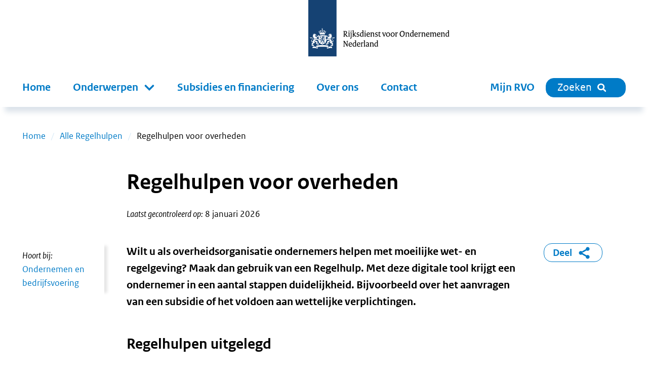

--- FILE ---
content_type: text/html; charset=utf-8
request_url: https://www.rvo.nl/onderwerpen/overzicht-regelhulpen/regelhulpen-voor-overheden
body_size: 15232
content:
<!DOCTYPE html><html lang="nl"><head><meta charSet="utf-8"/><meta name="viewport" content="width=device-width"/><title>Regelhulpen voor overheden | RVO.nl</title><meta name="title" content="Regelhulpen voor overheden | RVO.nl"/><meta name="description" content="Het Kenniscentrum Regelhulpen maakt Regelhulpen voor de overheid en hun doelgroep. Regelhulpen helpen ondernemers hun weg te vinden binnen wetten en regels."/><link rel="canonical" href="https://www.rvo.nl/onderwerpen/overzicht-regelhulpen/regelhulpen-voor-overheden"/><meta property="og:site_name" content="RVO.nl"/><meta property="og:type" content="Onderwerp"/><meta property="og:url" content="https://www.rvo.nl/onderwerpen/overzicht-regelhulpen/regelhulpen-voor-overheden"/><meta property="og:title" content="Regelhulpen voor overheden"/><meta property="og:description" content="Wilt u als overheidsorganisatie ondernemers helpen met moeilijke wet- en regelgeving? Maak dan gebruik van een Regelhulp. Met deze digitale tool krijgt een ondernemer in een aantal stappen duidelijkheid. Bijvoorbeeld over het aanvragen van een subsidie of het voldoen aan wettelijke verplichtingen. Wilt u als overheidsorganisatie ondernemers helpen met moeilijke wet- en regelgeving? Maak dan gebruik van een Regelhulp. Met deze digitale tool krijgt een ondernemer in een aantal stappen duidelijkheid. Bijvoorbeeld over het aanvragen van een subsidie of het voldoen aan wettelijke verplichtingen."/><meta property="og:locale" content="nl"/><meta name="next-head-count" content="12"/><link rel="preload" href="/_next/static/media/5c1fe4d66ce9fa3b-s.p.ttf" as="font" type="font/ttf" crossorigin="anonymous" data-next-font="size-adjust"/><link rel="preload" href="/_next/static/media/9d3d24ecd4d88c18-s.p.ttf" as="font" type="font/ttf" crossorigin="anonymous" data-next-font="size-adjust"/><link rel="preload" href="/_next/static/media/0951a4976afaada1-s.p.ttf" as="font" type="font/ttf" crossorigin="anonymous" data-next-font="size-adjust"/><link rel="preload" href="/_next/static/css/e11d6c8410c1fc0a.css" as="style"/><link rel="stylesheet" href="/_next/static/css/e11d6c8410c1fc0a.css" data-n-g=""/><link rel="preload" href="/_next/static/css/121c05193329b8fe.css" as="style"/><link rel="stylesheet" href="/_next/static/css/121c05193329b8fe.css" data-n-p=""/><link rel="preload" href="/_next/static/css/07c9cc9446947a95.css" as="style"/><link rel="stylesheet" href="/_next/static/css/07c9cc9446947a95.css" data-n-p=""/><noscript data-n-css=""></noscript><script defer="" nomodule="" src="/_next/static/chunks/polyfills-42372ed130431b0a.js"></script><script src="/_next/static/chunks/webpack-ed3f3c97b45d1074.js" defer=""></script><script src="/_next/static/chunks/framework-1f10c8f814ece547.js" defer=""></script><script src="/_next/static/chunks/main-9cf8b035d2f8e625.js" defer=""></script><script src="/_next/static/chunks/pages/_app-a5571500e3d34ea1.js" defer=""></script><script src="/_next/static/chunks/941-673c41da44c0fada.js" defer=""></script><script src="/_next/static/chunks/734-4cafb64fc7ee00bd.js" defer=""></script><script src="/_next/static/chunks/29-ae3518294761bc21.js" defer=""></script><script src="/_next/static/chunks/366-f5a43e936086497d.js" defer=""></script><script src="/_next/static/chunks/501-ef84dd7b2a4001d3.js" defer=""></script><script src="/_next/static/chunks/922-8504db52591d55a3.js" defer=""></script><script src="/_next/static/chunks/pages/%5B%5B...slug%5D%5D-2178f563665f4e8e.js" defer=""></script><script src="/_next/static/5ead6596b0994265f24e5dc645c6947679544b4b-1768401224064/_buildManifest.js" defer=""></script><script src="/_next/static/5ead6596b0994265f24e5dc645c6947679544b4b-1768401224064/_ssgManifest.js" defer=""></script></head><body><div id="__next"><div class="__className_ca772e"><a tabindex="0" title="Direct naar de content" class="SkipLink_o-skiplink__4SmTP" href="/#main-content">Direct naar de content</a><div style="top:0" class="header-wrapper"><div class="header-width-wrapper"><header id="main-header" class="Header_o-header__XTomQ"><div class="Logo_a-logo__4CUw4"><a href="/"><img src="/assets/logos/logo-nl-nowhitespace.svg" alt="Rijksdienst voor Ondernemend Nederland"/></a></div></header><div class="MainNavigation_o-main-navigation__80d_G"><nav class="MainMenu_m-main__4P68c" aria-label="Hoofdnavigatie"><a class="MainMenu_m-main__mobile-home__B98h7" href="/" title="home"><img class="icon Icon_a-icon__AbbQE home menu" src="/assets/icons/home.svg" aria-hidden="true" alt=""/></a><div class="MainMenu_m-main__mobile-wrapper__ciRAG"><div role="search" class="MainMenu_m-main__mobile-search-wrapper___z3kk"><a class="MainMenu_m-main__mobile-search-button__LUdDA" type="button" href="/zoeken?"><img class="icon Icon_a-icon__AbbQE search-blue menu" src="/assets/icons/search-blue.svg" aria-hidden="true" alt=""/><span>Sluiten</span></a></div><button class="MainMenu_m-main__mobile-hamburger__PB3V4"><img class="icon Icon_a-icon__AbbQE bars menu" src="/assets/icons/bars.svg" aria-hidden="true" alt=""/></button></div><div class="MainMenu_m-main__blinder__Az0zq"></div><ul class="MainMenu_m-main__menu__ByyiD"><li><a title="Home" class="MenuItem_a-menu-item__4bNSL" href="/">Home</a></li><li><div tabindex="0" aria-haspopup="true" aria-expanded="false" role="button"><label for="item-1" class="
      "><span>Onderwerpen</span><span class="Submenu_m-sub-menu-icon__F_qMj"></span></label><div class="Submenu_m-sub-menu__TLLON"><ul><li><a title="Klimaat &amp; Energie" href="/klimaat-energie">Klimaat &amp; Energie</a></li><li><a title="Bouwen &amp; Wonen" href="/bouwen-wonen">Bouwen &amp; Wonen</a></li><li><a title="Internationaal ondernemen" href="/internationaal-ondernemen">Internationaal ondernemen</a></li><li><a title="Ontwikkelingssamenwerking" href="/ontwikkelingssamenwerking">Ontwikkelingssamenwerking</a></li><li><a title="Landbouw" href="/landbouw">Landbouw</a></li><li><a title="Visserij" href="/visserij">Visserij</a></li><li><a title="Dier &amp; Natuur" href="/dier-natuur">Dier &amp; Natuur</a></li><li><a title="Innovatie, Onderzoek &amp; Onderwijs" href="/innovatie-onderzoek-en-onderwijs">Innovatie, Onderzoek &amp; Onderwijs</a></li><li><a title="Ondernemen &amp; Bedrijfsvoering" href="/ondernemen-bedrijfsvoering">Ondernemen &amp; Bedrijfsvoering</a></li><li><a title="Gezondheid, Zorg &amp; Welzijn" href="/gezondheid-zorg-welzijn">Gezondheid, Zorg &amp; Welzijn</a></li></ul><div class="Submenu_m-sub-category-wrapper__6I9S0"><a href="/onderwerpen-a-z" title="onderwerpen-a-z">Onderwerpen A-Z</a></div></div></div></li><li><a title="Subsidies en financiering" class="MenuItem_a-menu-item__4bNSL" href="/subsidies-financiering">Subsidies en financiering</a></li><li><a title="Over ons" class="MenuItem_a-menu-item__4bNSL" href="/onderwerpen/over-ons">Over ons</a></li><li><a title="Contact" class="MenuItem_a-menu-item__4bNSL" href="/onderwerpen/contact">Contact</a></li><li class="hidden-from-lg"><a target="_blank" rel="noreferrer noopener" title="Mijn RVO" class="MenuItem_a-menu-item__4bNSL" href="https://mijn.rvo.nl/alle-diensten">Mijn RVO</a></li></ul></nav><nav class="MainNavigation_o-main-navigation__secondary__rlSGL" aria-label="Tweede navigatie"><ul><li><a target="_blank" rel="noreferrer noopener" title="Mijn RVO" class="MenuItem_a-menu-item__4bNSL" href="https://mijn.rvo.nl/alle-diensten">Mijn RVO</a></li><li><a type="button" href="/zoeken?" class="MainNavigation_o-search-bt-desktop__zBwkb"><span>Zoeken</span><img class="icon Icon_a-icon__AbbQE search inline" src="/assets/icons/search.svg" aria-hidden="true" alt=""/></a></li></ul></nav></div></div></div><div role="main" class="body-wrapper text-hyphen" tabindex="0" id="main-content"><nav aria-label="Breadcrumb" class="Breadcrumbs_m-breadcrumbs-wrapper__fdudN"><ol class="Breadcrumbs_m-breadcrumbs__SFDFl"><li class="Breadcrumbs_m-breadcrumbs-item__x9cY8"><a href="/">Home</a></li><li class="Breadcrumbs_m-breadcrumbs-item__x9cY8"><a href="/onderwerpen/overzicht-regelhulpen">Alle Regelhulpen</a></li><li class="Breadcrumbs_m-breadcrumbs-item__x9cY8"><span>Regelhulpen voor overheden</span></li></ol></nav><article><div><div class="BodyWrapper_title-wrapper__8GpBi"><div class="title-inner-wrapper"><h1>Regelhulpen voor overheden</h1><div class="Publication_m-publication-wrapper__4JjGv"><div class="Publication_m-publication__EGAEX"><div class="Publication_m-publication-title__thguy">Laatst gecontroleerd op:</div><span> </span><div><div>8 januari 2026</div></div></div></div></div></div><div><div class="columns-wrapper"><div role="complementary" class="column sidebar sidebar-first" aria-label="Secundaire links"><div><div class="Sidebar_o-sidebar-belongs-to__L8xOM"><div class="Sidebar_o-sidebar-label__696EO">Hoort bij:</div><ul><li><a class="Link_a-link-flex__yqYUb" href="/ondernemen-bedrijfsvoering"><div class="Link_m-link-list-item-icon-wrapper__jzbo2"><img class="icon Icon_a-icon__AbbQE chevron " src="/assets/icons/chevron.svg" aria-hidden="true" alt=""/></div><div>Ondernemen  en bedrijfsvoering</div></a></li></ul></div></div></div><div class="column main"><div><div class="Intro_m-intro__YjdgY"><div class="HtmlText_a-html-text__jJ8f4"><p>Wilt u als overheidsorganisatie ondernemers helpen met moeilijke wet- en regelgeving? Maak dan gebruik van een Regelhulp. Met deze digitale tool krijgt een ondernemer in een aantal stappen duidelijkheid. Bijvoorbeeld over het aanvragen van een subsidie of het voldoen aan wettelijke verplichtingen.</p>
</div></div></div><div></div><div><div class="ContentElements_o-content-elements__2uB9O"><div class="ContentElements_o-content-element__yvTUF"><div class="Video_o-video__96N8X"><h2>Regelhulpen uitgelegd</h2><div class="VideoPlayer_m-video-player-wrapper__SALpQ"><video class="VideoPlayer_m-video-player__cmgYp" controls="" preload="none" poster="https://www.rovid.nl/rvo/rvo/2025/rvo-rvo-20250704-idnvr13bo-still-groot.jpg"><source src="https://www.rovid.nl/rvo/rvo/2025/rvo-rvo-20250704-idnvr13bo-bron.mp4" type="video/mp4"/><track kind="captions" srcLang="nl" src="/api/v1/caption?src=https://www.rovid.nl/rvo/rvo/2025/rvo-rvo-20250704-idnvr13bo-ondertiteling.srt" label="Nederlands"/></video></div><div data-accordion-component="Accordion" class="accordion undefined"><div data-accordion-component="AccordionItem" class="accordion-item"><div data-accordion-component="AccordionItemHeading" class="accordion-heading" role="heading" aria-level="3"><div class="accordion-button" id="accordion__heading-files-9cc279bc-e489-4686-894f-246e0602b81b" aria-disabled="false" aria-expanded="false" aria-controls="accordion__panel-files-9cc279bc-e489-4686-894f-246e0602b81b" role="button" tabindex="0" data-accordion-component="AccordionItemButton"><h3>Download deze video</h3></div></div><div data-accordion-component="AccordionItemPanel" class="accordion-body" role="region" aria-labelledby="accordion__heading-files-9cc279bc-e489-4686-894f-246e0602b81b" id="accordion__panel-files-9cc279bc-e489-4686-894f-246e0602b81b" hidden=""><ul class="List_o-files__jFu9c"><li><a href="https://www.rovid.nl/rvo/rvo/2025/rvo-rvo-20250704-idnvr13bo-bron.mp4" target="_blank" rel="noreferrer"><div class="File_m-file__l8OWZ"><img class="icon Icon_a-icon__AbbQE file " src="/assets/icons/file.svg" aria-hidden="true" alt=""/><div class="File_m-file-description__Vd2uX"><p class="File_m-file-name__juIlO">MP4 Video</p><div class="MetaDescription_a-meta-description__YWAz4">MP4 document | 17.27 MB</div></div></div></a></li><li><a href="https://www.rovid.nl/rvo/rvo/2025/rvo-rvo-20250704-idnvr13bo-audio.mp3" target="_blank" rel="noreferrer"><div class="File_m-file__l8OWZ"><img class="icon Icon_a-icon__AbbQE file " src="/assets/icons/file.svg" aria-hidden="true" alt=""/><div class="File_m-file-description__Vd2uX"><p class="File_m-file-name__juIlO">Audio descriptie</p><div class="MetaDescription_a-meta-description__YWAz4">MPEG document | 1.88 MB</div></div></div></a></li><li><a href="https://www.rovid.nl/rvo/rvo/2025/rvo-rvo-20250704-idnvr13bo-ondertiteling.srt" target="_blank" rel="noreferrer"><div class="File_m-file__l8OWZ"><img class="icon Icon_a-icon__AbbQE file " src="/assets/icons/file.svg" aria-hidden="true" alt=""/><div class="File_m-file-description__Vd2uX"><p class="File_m-file-name__juIlO">Ondertiteling</p><div class="MetaDescription_a-meta-description__YWAz4">text document | 1.86 KB</div></div></div></a></li></ul></div></div><div data-accordion-component="AccordionItem" class="accordion-item"><div data-accordion-component="AccordionItemHeading" class="accordion-heading" role="heading" aria-level="3"><div class="accordion-button" id="accordion__heading-transcription-9cc279bc-e489-4686-894f-246e0602b81b" aria-disabled="false" aria-expanded="false" aria-controls="accordion__panel-transcription-9cc279bc-e489-4686-894f-246e0602b81b" role="button" tabindex="0" data-accordion-component="AccordionItemButton"><h3>Uitgeschreven tekst</h3></div></div><div data-accordion-component="AccordionItemPanel" class="accordion-body" role="region" aria-labelledby="accordion__heading-transcription-9cc279bc-e489-4686-894f-246e0602b81b" id="accordion__panel-transcription-9cc279bc-e489-4686-894f-246e0602b81b" hidden=""><p>Ondernemers krijgen te maken met allerlei wetten en regels. Soms zijn dat verplichtingen, maar vaak ook kansen. Jij wil daar als overheidsorganisatie zo goed mogelijk bij helpen. Dat kan met een Regelhulp. Een Regelhulp is een op maat gemaakte online hulptool voor een specifiek onderwerp, zoals het aanvragen van een subsidie of advies over energiebesparing. Het Kenniscentrum Regelhulpen helpt je bij het maken van deze tool.</p><p></p><p>Wat kan een ondernemer met een Regelhulp? Een Regelhulp geeft ondernemers snel inzicht in verplichtingen of mogelijkheden. De ondernemer doorloopt een aantal vragen en krijgt daarna direct een uitkomst. Bijvoorbeeld een kostenberekening of een stappenplan op maat. Wat de ondernemer precies te zien krijgt, bepaal jij bij het bouwen van de Regelhulp. Een Regelhulp maakt het leven van een ondernemer makkelijker en vermindert het aantal hulpvragen.</p><p></p><p>Wij helpen je graag bij het ontwikkelen van een gebruiksvriendelijke en betrouwbare Regelhulp. Meer weten? Kijk op www.regelhulpenvoorbedrijven.nl.</p><p></p></div></div></div></div></div><div class="ContentElements_o-content-element__yvTUF"><div class="Wysiwyg_o-wysiwyg-margin__qT1lE"><div class="HtmlText_a-html-text__jJ8f4"><h2><span>Verschillende onderwerpen</span></h2>
<p><span>U kunt Regelhulpen gebruiken voor allerlei onderwerpen, zoals:</span></p>
<h3>Duurzaamheid en milieu</h3>
<ul>
<li style="tab-stops:list 36.0pt;">Hoe kunnen ondernemers bijdragen aan het klimaat?</li>
<li style="tab-stops:list 36.0pt;">Welke regels zijn er voor wegwerpplastic?</li>
<li style="tab-stops:list 36.0pt;">Wat zijn de juiste procedures voor afvaltransport?</li>
</ul>
<h3>Subsidies en financiering</h3>
<ul>
<li>Wat zijn de kosten van intellectueel eigendom, zoals een octrooi of merk? </li>
<li>Welke financiële regelingen beschikbaar zijn bij het aannemen van werknemers?</li>
</ul>
<h3>Ruimtelijke ordening en leefomgeving</h3>
<ul>
<li>Hoe haalbaar is het transformeren van leegstaande gebouwen?</li>
</ul>
<h3>Werk en inkomen</h3>
<ul>
<li>Hoeveel banen moeten overheidsorganisaties creëren voor de banenafspraak? </li>
<li>Welke financiële regelingen zijn er voor werkgevers bij het aannemen van specifieke werknemers?</li>
</ul>
<h2>Voorbeelden</h2>
<ol>
<li><a href="https://regelhulpenvoorbedrijven.nl/exportwijzer/">Exportwijzer</a>: helpt ondernemers met internationale ambities met informatie over bijvoorbeeld financiering en ondersteuning;</li>
<li><a href="https://regelhulpenvoorbedrijven.nl/wetcheckerenergiebesparing/">Wetchecker Energiebesparing</a>:&nbsp;ondernemers checken aan welke 'energiebesparingsverplichtingen' zij moeten voldoen;</li>
<li><a href="https://tools.digitaltrustcenter.nl/cyberveilig-check/">Cyberveilig Check</a>: helpt mkb’ers en zzp’ers met een eigen actieplan en praktische instructies bij de bescherming tegen cyberaanvallen;</li>
<li><a href="https://regelhulpenvoorbedrijven.nl/mkbklimaatwerk/#/">MKB Klimaatwijzer</a>: mkb-ondernemers ontdekken welke kansen en verplichtingen het Klimaatakkoord hen biedt. </li>
</ol>
<ul class="buttons">
<li><a href="/onderwerpen/overzicht-regelhulpen" data-entity-type="node" data-entity-uuid="2ca88949-e329-48a7-8f57-73e1c5beacad" data-entity-substitution="canonical">Bekijk het overzicht van alle Regelhulpen</a></li>
</ul>
</div></div></div><div class="ContentElements_o-content-element__yvTUF"><div class="Wysiwyg_o-wysiwyg-margin__qT1lE"><div class="HtmlText_a-html-text__jJ8f4"><h2>Webinar: Haal meer uit uw Regelhulp</h2>
<p>In dit webinar leert u hoe u zorgt dat uw Regelhulp niet alleen goed in elkaar zit, maar ook gevonden, begrepen en bijgehouden wordt. We vertellen hoe u het bereik van uw webinar vergroot, waarom het belangrijk is om in B1-taal te schrijven en hoe u zelf teksten kunt aanpassen in FLO Builder of XXLLNC Webstudio. Ook deelt Humphrey van Berkel (Regelhulpeigenaar Exportwijzer) zijn ervaring over hoe hij zijn Regelhulp verbeterde en wat dat opleverde.</p>
</div></div></div><div class="ContentElements_o-content-element__yvTUF"><div class="Video_o-video__96N8X"><div class="VideoPlayer_m-video-player-wrapper__SALpQ"><video class="VideoPlayer_m-video-player__cmgYp" controls="" preload="none" poster="https://www.rovid.nl/rvo/rvo/2025/rvo-rvo-20251023-id54xuldv-still-middel.jpg"><source src="https://www.rovid.nl/rvo/rvo/2025/rvo-rvo-20251023-id54xuldv-web-hd.mp4" type="video/mp4"/></video></div><div data-accordion-component="Accordion" class="accordion undefined"><div data-accordion-component="AccordionItem" class="accordion-item"><div data-accordion-component="AccordionItemHeading" class="accordion-heading" role="heading" aria-level="3"><div class="accordion-button" id="accordion__heading-files-9982aba3-6cd9-48f3-9ace-b35d3b14069d" aria-disabled="false" aria-expanded="false" aria-controls="accordion__panel-files-9982aba3-6cd9-48f3-9ace-b35d3b14069d" role="button" tabindex="0" data-accordion-component="AccordionItemButton"><h3>Download deze video</h3></div></div><div data-accordion-component="AccordionItemPanel" class="accordion-body" role="region" aria-labelledby="accordion__heading-files-9982aba3-6cd9-48f3-9ace-b35d3b14069d" id="accordion__panel-files-9982aba3-6cd9-48f3-9ace-b35d3b14069d" hidden=""><ul class="List_o-files__jFu9c"><li><a href="https://www.rovid.nl/rvo/rvo/2025/rvo-rvo-20251023-id54xuldv-web-hd.mp4" target="_blank" rel="noreferrer"><div class="File_m-file__l8OWZ"><img class="icon Icon_a-icon__AbbQE file " src="/assets/icons/file.svg" aria-hidden="true" alt=""/><div class="File_m-file-description__Vd2uX"><p class="File_m-file-name__juIlO">MP4 Video</p><div class="MetaDescription_a-meta-description__YWAz4">MP4 document | 893.2 MB</div></div></div></a></li></ul></div></div></div></div></div><div class="ContentElements_o-content-element__yvTUF"><div class="Wysiwyg_o-wysiwyg-margin__qT1lE"><div class="HtmlText_a-html-text__jJ8f4"><h2>Uitlegvideo's</h2>
<p>Werkt u met XXLLNC Webstudio of FLO Builder? In deze korte video’s ziet u stap voor stap hoe u teksten kunt aanpassen en uw Regelhulp up-to-date houdt.</p>
</div></div></div><div class="ContentElements_o-content-element__yvTUF"><div class="SplitContainer_o-splitcontainer__NzHjS"><div><div class="Video_o-video__96N8X"><h2>Uitlegvideo XXLLNC Webstudio</h2><div class="VideoPlayer_m-video-player-wrapper__SALpQ"><video class="VideoPlayer_m-video-player__cmgYp" controls="" preload="none" poster="https://www.rovid.nl/rvo/rvo/2025/rvo-rvo-20251023-idl2lsutd-still-middel.jpg"><source src="https://www.rovid.nl/rvo/rvo/2025/rvo-rvo-20251023-idl2lsutd-web-hd.mp4" type="video/mp4"/></video></div><div data-accordion-component="Accordion" class="accordion undefined"><div data-accordion-component="AccordionItem" class="accordion-item"><div data-accordion-component="AccordionItemHeading" class="accordion-heading" role="heading" aria-level="3"><div class="accordion-button" id="accordion__heading-files-6eb00cec-98ee-42aa-9254-f77347a7b21e" aria-disabled="false" aria-expanded="false" aria-controls="accordion__panel-files-6eb00cec-98ee-42aa-9254-f77347a7b21e" role="button" tabindex="0" data-accordion-component="AccordionItemButton"><h3>Download deze video</h3></div></div><div data-accordion-component="AccordionItemPanel" class="accordion-body" role="region" aria-labelledby="accordion__heading-files-6eb00cec-98ee-42aa-9254-f77347a7b21e" id="accordion__panel-files-6eb00cec-98ee-42aa-9254-f77347a7b21e" hidden=""><ul class="List_o-files__jFu9c"><li><a href="https://www.rovid.nl/rvo/rvo/2025/rvo-rvo-20251023-idl2lsutd-web-hd.mp4" target="_blank" rel="noreferrer"><div class="File_m-file__l8OWZ"><img class="icon Icon_a-icon__AbbQE file " src="/assets/icons/file.svg" aria-hidden="true" alt=""/><div class="File_m-file-description__Vd2uX"><p class="File_m-file-name__juIlO">MP4 Video</p><div class="MetaDescription_a-meta-description__YWAz4">MP4 document | 76.74 MB</div></div></div></a></li></ul></div></div></div></div></div><div><div class="Video_o-video__96N8X"><h2>Uitlegvideo FLO Builder</h2><div class="VideoPlayer_m-video-player-wrapper__SALpQ"><video class="VideoPlayer_m-video-player__cmgYp" controls="" preload="none" poster="https://www.rovid.nl/rvo/rvo/2025/rvo-rvo-20251104-idvlcsnap-2025-11-04-09h36m12s417.jpg"><source src="https://www.rovid.nl/rvo/rvo/2025/rvo-rvo-20251104-idFlobuilder_Uitlegvideo.mp4" type="video/mp4"/><track kind="captions" srcLang="nl" src="/api/v1/caption?src=https://www.rovid.nl/rvo/rvo/2025/rvo-rvo-20251104-idFlobuilder_Uitlegvideo.srt" label="Nederlands"/></video></div><div data-accordion-component="Accordion" class="accordion undefined"><div data-accordion-component="AccordionItem" class="accordion-item"><div data-accordion-component="AccordionItemHeading" class="accordion-heading" role="heading" aria-level="3"><div class="accordion-button" id="accordion__heading-files-cc2322e6-f053-4096-b744-0bfc56ef43e3" aria-disabled="false" aria-expanded="false" aria-controls="accordion__panel-files-cc2322e6-f053-4096-b744-0bfc56ef43e3" role="button" tabindex="0" data-accordion-component="AccordionItemButton"><h3>Download deze video</h3></div></div><div data-accordion-component="AccordionItemPanel" class="accordion-body" role="region" aria-labelledby="accordion__heading-files-cc2322e6-f053-4096-b744-0bfc56ef43e3" id="accordion__panel-files-cc2322e6-f053-4096-b744-0bfc56ef43e3" hidden=""><ul class="List_o-files__jFu9c"><li><a href="https://www.rovid.nl/rvo/rvo/2025/rvo-rvo-20251104-idFlobuilder_Uitlegvideo.mp4" target="_blank" rel="noreferrer"><div class="File_m-file__l8OWZ"><img class="icon Icon_a-icon__AbbQE file " src="/assets/icons/file.svg" aria-hidden="true" alt=""/><div class="File_m-file-description__Vd2uX"><p class="File_m-file-name__juIlO">MP4 Video</p><div class="MetaDescription_a-meta-description__YWAz4">MP4 document | 32.59 MB</div></div></div></a></li><li><a href="https://www.rovid.nl/rvo/rvo/2025/rvo-rvo-20251104-idFlobuilder_Uitlegvideo.srt" target="_blank" rel="noreferrer"><div class="File_m-file__l8OWZ"><img class="icon Icon_a-icon__AbbQE file " src="/assets/icons/file.svg" aria-hidden="true" alt=""/><div class="File_m-file-description__Vd2uX"><p class="File_m-file-name__juIlO">Ondertiteling</p><div class="MetaDescription_a-meta-description__YWAz4">text document | 5 KB</div></div></div></a></li></ul></div></div></div></div></div></div></div><div class="ContentElements_o-content-element__yvTUF"><div class="Wysiwyg_o-wysiwyg-margin__qT1lE"><div class="HtmlText_a-html-text__jJ8f4"><h2>Kenniscentrum Regelhulpen</h2>
<p>Het Kenniscentrum Regelhulpen (KCR) heeft nu 50 Regelhulpen ontwikkeld. Wij helpen (overheids)organisaties om wet- en regelgeving eenvoudig, helder en toegankelijk te maken voor ondernemers. Wij doen de projectleiding van eerste onderzoek tot aan de lancering en het beheer.</p>
</div></div></div></div></div><div></div></div><div role="complementary" class="column sidebar sidebar-second" aria-label="Gerelateerde links"><div class="ShareBlock_o-share-block__1a0Cn"><a class="ShareBlock_o-share-block-modal-button__25kyT" href="#toggleshareblock">Deel<!-- --> <img class="icon Icon_a-icon__AbbQE delen-blue inline" src="/assets/icons/delen-blue.svg" aria-hidden="true" alt=""/></a></div></div></div><div class="FeedbackFormBlock_o-feedback-form-block-wrapper__RbfW5"><div class="FeedbackFormBlock_o-feedback-form-block__WmSV_"><img class="icon Icon_a-icon__AbbQE belangenbehartiging " src="/assets/icons/belangenbehartiging.svg" aria-hidden="true" alt=""/><span class="FeedbackFormBlock_o-feedback-form-block-title__0Nsbm">Bent u tevreden over deze pagina?</span><form id="feedback-form"><button type="submit"><span>Geef uw mening</span></button></form></div></div></div></div></article></div><div role="contentinfo" class="Footer_o-footer-wrapper__jOijT"><div><div class="Footer_o-footer__Pggcx"><div><div class="Footer_o-footer-payoff__jVn14">We helpen u graag vooruit!</div><div><div class="SocialMedia_m-social-media__e1IHx"><span class="sr-only">Links naar sociale media.</span><ul><li><a class="no-suffix" href="https://www.facebook.com/rijksdienstvoorondernemendnederland"><img class="icon Icon_a-icon__AbbQE facebook " src="/assets/icons/facebook.svg" aria-hidden="true" alt=""/><span class="sr-only">Facebook</span></a></li><li><a class="no-suffix" href="https://www.instagram.com/rvo.nl/"><img class="icon Icon_a-icon__AbbQE instagram " src="/assets/icons/instagram.svg" aria-hidden="true" alt=""/><span class="sr-only">Instagram</span></a></li><li><a class="no-suffix" href="https://www.linkedin.com/company/rijksdienstvoorondernemendnederland/?trk=biz-companies-cym"><img class="icon Icon_a-icon__AbbQE linkedin " src="/assets/icons/linkedin.svg" aria-hidden="true" alt=""/><span class="sr-only">LinkedIn</span></a></li><li><a class="no-suffix" href="/onderwerpen/rss"><img class="icon Icon_a-icon__AbbQE rss " src="/assets/icons/rss.svg" aria-hidden="true" alt=""/><span class="sr-only">RSS</span></a></li><li><a class="no-suffix" href="https://twitter.com/RVO_Nederland"><img class="icon Icon_a-icon__AbbQE x " src="/assets/icons/x.svg" aria-hidden="true" alt=""/><span class="sr-only">x</span></a></li></ul></div></div></div><div><div><h2>RVO</h2><ul class="FooterMenu_m-footer-menu__Hs7Jr"><li><a href="/onderwerpen/contact">Contact</a></li><li><a href="/onderwerpen/over-ons">Over ons</a></li><li><a href="/onderwerpen/over-ons/klantbeloften">Onze klantbeloften</a></li><li><a href="/onderwerpen/over-ons/pers">Pers</a></li><li><a href="/onderwerpen/zaken-regelen">Zaken regelen bij RVO</a></li><li><a href="/onderwerpen/over-ons/werken-bij-rvo">Werken bij RVO</a></li><li><a href="https://english.rvo.nl">english.rvo.nl</a></li></ul></div></div><div><div><h2>Over deze website</h2><ul class="FooterMenu_m-footer-menu__Hs7Jr"><li><a href="/onderwerpen/privacy">Privacy</a></li><li><a href="/onderwerpen/cookies">Cookies en anti-spam</a></li><li><a href="/onderwerpen/toegankelijkheid">Toegankelijkheid</a></li><li><a href="/onderwerpen/proclaimer">Proclaimer</a></li><li><a href="/onderwerpen/open-data">Open data</a></li><li><a href="/onderwerpen/contact/kwetsbaarheid">Kwetsbaarheid melden</a></li></ul></div></div><div><div><h2>Snel naar</h2><ul class="FooterMenu_m-footer-menu__Hs7Jr"><li><a href="https://nieuws.rvo.nl/ct/m11/k1/YFiv6IYprn73g3EyIY2VHyapFvnrCsvkBWNvQyCV2TlfJA3lhZeUKGLKBGxIYfy_/Xy2QyPKXXs2Q5Fh">Gratis nieuwsbrief</a></li><li><a href="/onderwerpen/webarchief">Webarchief</a></li><li><a href="/documenten-publicaties">Documenten en publicaties</a></li><li><a href="https://projecten.rvo.nl">projecten.rvo.nl</a></li><li><a href="/onderwerpen/documenten-en-publicaties/problemen-pdf">Problemen met pdf&#x27;s oplossen</a></li><li><a href="https://q.crowdtech.com/9QE2hfv6Lk-r77FHmZ_x8A">Aanmelden klantenpanel</a></li></ul></div></div></div></div></div><div><div><div><ul class="List_o-links__qeiD2"></ul></div></div></div></div></div><script id="__NEXT_DATA__" type="application/json">{"props":{"pageProps":{"menu":{"main":{"items":[{"type":"menu_link_content--main","id":"menu_link_content:e13a618b-c3c4-474c-99e8-78f8c38a6c3d","parent":"","title":"Home","url":"/"},{"type":"menu_link_content--main","id":"menu_link_content:3427638c-1ee9-4bde-aaf3-f42d499a89c6","parent":"","title":"Onderwerpen","url":"/onderwerpen/onderwerpen-az"},{"type":"menu_link_content--main","id":"menu_link_content:9d2cddd2-67cb-4560-a672-ca65e4b79d7e","parent":"menu_link_content:3427638c-1ee9-4bde-aaf3-f42d499a89c6","title":"Klimaat \u0026 Energie","url":"/klimaat-energie"},{"type":"menu_link_content--main","id":"menu_link_content:01f65aaa-15f4-4401-b1da-e9d8ff82315d","parent":"menu_link_content:3427638c-1ee9-4bde-aaf3-f42d499a89c6","title":"Bouwen \u0026 Wonen","url":"/bouwen-wonen"},{"type":"menu_link_content--main","id":"menu_link_content:d70ef173-c4fd-4518-b862-c36f848180d5","parent":"menu_link_content:3427638c-1ee9-4bde-aaf3-f42d499a89c6","title":"Internationaal ondernemen","url":"/internationaal-ondernemen"},{"type":"menu_link_content--main","id":"menu_link_content:72fabb3c-8e54-47a3-b905-11ab358c64b1","parent":"menu_link_content:3427638c-1ee9-4bde-aaf3-f42d499a89c6","title":"Ontwikkelingssamenwerking","url":"/ontwikkelingssamenwerking"},{"type":"menu_link_content--main","id":"menu_link_content:fe8964d2-9bb9-4130-b3fb-8a2596f36b74","parent":"menu_link_content:3427638c-1ee9-4bde-aaf3-f42d499a89c6","title":"Landbouw","url":"/landbouw"},{"type":"menu_link_content--main","id":"menu_link_content:290d0dc2-d3b2-4ad5-a0a3-ae85132bf42f","parent":"menu_link_content:3427638c-1ee9-4bde-aaf3-f42d499a89c6","title":"Visserij","url":"/visserij"},{"type":"menu_link_content--main","id":"menu_link_content:1e8867d6-8d16-435c-9044-98df292f12e1","parent":"menu_link_content:3427638c-1ee9-4bde-aaf3-f42d499a89c6","title":"Dier \u0026 Natuur","url":"/dier-natuur"},{"type":"menu_link_content--main","id":"menu_link_content:6422c4e6-062a-4c94-b905-17c5f1ededa5","parent":"menu_link_content:3427638c-1ee9-4bde-aaf3-f42d499a89c6","title":"Innovatie, Onderzoek \u0026 Onderwijs","url":"/innovatie-onderzoek-en-onderwijs"},{"type":"menu_link_content--main","id":"menu_link_content:c26252d5-44a1-45d3-b3d1-f4821bcbfb44","parent":"menu_link_content:3427638c-1ee9-4bde-aaf3-f42d499a89c6","title":"Ondernemen \u0026 Bedrijfsvoering","url":"/ondernemen-bedrijfsvoering"},{"type":"menu_link_content--main","id":"menu_link_content:3b1ec147-886a-42cb-876b-f176f7224e33","parent":"menu_link_content:3427638c-1ee9-4bde-aaf3-f42d499a89c6","title":"Gezondheid, Zorg \u0026 Welzijn","url":"/gezondheid-zorg-welzijn"},{"type":"menu_link_content--main","id":"menu_link_content:a8fd7401-ab89-4378-bca8-35cee8c4dae1","parent":"","title":"Subsidies en financiering","url":"/subsidies-financiering"},{"type":"menu_link_content--main","id":"menu_link_content:c2d2f1e2-b369-4aa5-910d-68588ad161a5","parent":"","title":"Over ons","url":"/onderwerpen/over-ons"},{"type":"menu_link_content--main","id":"menu_link_content:40cb41ca-425e-4e3e-85ac-1ad1185331d9","parent":"","title":"Contact","url":"/onderwerpen/contact"}],"tree":[{"type":"menu_link_content--main","id":"menu_link_content:e13a618b-c3c4-474c-99e8-78f8c38a6c3d","parent":"","title":"Home","url":"/","items":null},{"type":"menu_link_content--main","id":"menu_link_content:3427638c-1ee9-4bde-aaf3-f42d499a89c6","parent":"","title":"Onderwerpen","url":"/onderwerpen/onderwerpen-az","items":[{"type":"menu_link_content--main","id":"menu_link_content:9d2cddd2-67cb-4560-a672-ca65e4b79d7e","parent":"menu_link_content:3427638c-1ee9-4bde-aaf3-f42d499a89c6","title":"Klimaat \u0026 Energie","url":"/klimaat-energie","items":null},{"type":"menu_link_content--main","id":"menu_link_content:01f65aaa-15f4-4401-b1da-e9d8ff82315d","parent":"menu_link_content:3427638c-1ee9-4bde-aaf3-f42d499a89c6","title":"Bouwen \u0026 Wonen","url":"/bouwen-wonen","items":null},{"type":"menu_link_content--main","id":"menu_link_content:d70ef173-c4fd-4518-b862-c36f848180d5","parent":"menu_link_content:3427638c-1ee9-4bde-aaf3-f42d499a89c6","title":"Internationaal ondernemen","url":"/internationaal-ondernemen","items":null},{"type":"menu_link_content--main","id":"menu_link_content:72fabb3c-8e54-47a3-b905-11ab358c64b1","parent":"menu_link_content:3427638c-1ee9-4bde-aaf3-f42d499a89c6","title":"Ontwikkelingssamenwerking","url":"/ontwikkelingssamenwerking","items":null},{"type":"menu_link_content--main","id":"menu_link_content:fe8964d2-9bb9-4130-b3fb-8a2596f36b74","parent":"menu_link_content:3427638c-1ee9-4bde-aaf3-f42d499a89c6","title":"Landbouw","url":"/landbouw","items":null},{"type":"menu_link_content--main","id":"menu_link_content:290d0dc2-d3b2-4ad5-a0a3-ae85132bf42f","parent":"menu_link_content:3427638c-1ee9-4bde-aaf3-f42d499a89c6","title":"Visserij","url":"/visserij","items":null},{"type":"menu_link_content--main","id":"menu_link_content:1e8867d6-8d16-435c-9044-98df292f12e1","parent":"menu_link_content:3427638c-1ee9-4bde-aaf3-f42d499a89c6","title":"Dier \u0026 Natuur","url":"/dier-natuur","items":null},{"type":"menu_link_content--main","id":"menu_link_content:6422c4e6-062a-4c94-b905-17c5f1ededa5","parent":"menu_link_content:3427638c-1ee9-4bde-aaf3-f42d499a89c6","title":"Innovatie, Onderzoek \u0026 Onderwijs","url":"/innovatie-onderzoek-en-onderwijs","items":null},{"type":"menu_link_content--main","id":"menu_link_content:c26252d5-44a1-45d3-b3d1-f4821bcbfb44","parent":"menu_link_content:3427638c-1ee9-4bde-aaf3-f42d499a89c6","title":"Ondernemen \u0026 Bedrijfsvoering","url":"/ondernemen-bedrijfsvoering","items":null},{"type":"menu_link_content--main","id":"menu_link_content:3b1ec147-886a-42cb-876b-f176f7224e33","parent":"menu_link_content:3427638c-1ee9-4bde-aaf3-f42d499a89c6","title":"Gezondheid, Zorg \u0026 Welzijn","url":"/gezondheid-zorg-welzijn","items":null}]},{"type":"menu_link_content--main","id":"menu_link_content:a8fd7401-ab89-4378-bca8-35cee8c4dae1","parent":"","title":"Subsidies en financiering","url":"/subsidies-financiering","items":null},{"type":"menu_link_content--main","id":"menu_link_content:c2d2f1e2-b369-4aa5-910d-68588ad161a5","parent":"","title":"Over ons","url":"/onderwerpen/over-ons","items":null},{"type":"menu_link_content--main","id":"menu_link_content:40cb41ca-425e-4e3e-85ac-1ad1185331d9","parent":"","title":"Contact","url":"/onderwerpen/contact","items":null}]},"footer":[{"items":[{"type":"menu_link_content--footer-1","id":"menu_link_content:af654e23-9397-4562-b0c0-59b225549d54","parent":"","title":"Contact","url":"/onderwerpen/contact"},{"type":"menu_link_content--footer-1","id":"menu_link_content:3f849225-74ee-43a7-a708-8b9540f44206","parent":"","title":"Over ons","url":"/onderwerpen/over-ons"},{"type":"menu_link_content--footer-1","id":"menu_link_content:eda58162-e5d0-478a-ad60-77bacf578eb8","parent":"","title":"Onze klantbeloften","url":"/onderwerpen/over-ons/klantbeloften"},{"type":"menu_link_content--footer-1","id":"menu_link_content:38720cf5-3ebe-4d91-9b48-42e55ea0462f","parent":"","title":"Pers","url":"/onderwerpen/over-ons/pers"},{"type":"menu_link_content--footer-1","id":"menu_link_content:c66b5772-52ca-4bf2-9817-3938c0612a7a","parent":"","title":"Zaken regelen bij RVO","url":"/onderwerpen/zaken-regelen"},{"type":"menu_link_content--footer-1","id":"menu_link_content:191c4c0a-e877-4eb3-80fd-8ab65add5dd6","parent":"","title":"Werken bij RVO","url":"/onderwerpen/over-ons/werken-bij-rvo"},{"type":"menu_link_content--footer-1","id":"menu_link_content:9e0cd7d4-b95a-45c6-9010-59eaf705f2c6","parent":"","title":"english.rvo.nl","url":"https://english.rvo.nl"}],"tree":[{"type":"menu_link_content--footer-1","id":"menu_link_content:af654e23-9397-4562-b0c0-59b225549d54","parent":"","title":"Contact","url":"/onderwerpen/contact","items":null},{"type":"menu_link_content--footer-1","id":"menu_link_content:3f849225-74ee-43a7-a708-8b9540f44206","parent":"","title":"Over ons","url":"/onderwerpen/over-ons","items":null},{"type":"menu_link_content--footer-1","id":"menu_link_content:eda58162-e5d0-478a-ad60-77bacf578eb8","parent":"","title":"Onze klantbeloften","url":"/onderwerpen/over-ons/klantbeloften","items":null},{"type":"menu_link_content--footer-1","id":"menu_link_content:38720cf5-3ebe-4d91-9b48-42e55ea0462f","parent":"","title":"Pers","url":"/onderwerpen/over-ons/pers","items":null},{"type":"menu_link_content--footer-1","id":"menu_link_content:c66b5772-52ca-4bf2-9817-3938c0612a7a","parent":"","title":"Zaken regelen bij RVO","url":"/onderwerpen/zaken-regelen","items":null},{"type":"menu_link_content--footer-1","id":"menu_link_content:191c4c0a-e877-4eb3-80fd-8ab65add5dd6","parent":"","title":"Werken bij RVO","url":"/onderwerpen/over-ons/werken-bij-rvo","items":null},{"type":"menu_link_content--footer-1","id":"menu_link_content:9e0cd7d4-b95a-45c6-9010-59eaf705f2c6","parent":"","title":"english.rvo.nl","url":"https://english.rvo.nl","items":null}]},{"items":[{"type":"menu_link_content--footer-2","id":"menu_link_content:0ca585f1-e2fa-4ecc-95f9-5772cd895240","parent":"","title":"Privacy","url":"/onderwerpen/privacy"},{"type":"menu_link_content--footer-2","id":"menu_link_content:d273c83a-0c13-49d1-bbb6-8f1a3fa0bc1b","parent":"","title":"Cookies en anti-spam","url":"/onderwerpen/cookies"},{"type":"menu_link_content--footer-2","id":"menu_link_content:f11ac316-c2f0-4bf8-bedb-e214dea1161e","parent":"","title":"Toegankelijkheid","url":"/onderwerpen/toegankelijkheid"},{"type":"menu_link_content--footer-2","id":"menu_link_content:34d511d9-606e-4b23-b507-38bbf4d75047","parent":"","title":"Proclaimer","url":"/onderwerpen/proclaimer"},{"type":"menu_link_content--footer-2","id":"menu_link_content:3dbac491-067e-47ee-b88c-845157e39363","parent":"","title":"Open data","url":"/onderwerpen/open-data"},{"type":"menu_link_content--footer-2","id":"menu_link_content:bae5c050-c61e-4d9b-a6d6-82a45ac6d829","parent":"","title":"Kwetsbaarheid melden","url":"/onderwerpen/contact/kwetsbaarheid"}],"tree":[{"type":"menu_link_content--footer-2","id":"menu_link_content:0ca585f1-e2fa-4ecc-95f9-5772cd895240","parent":"","title":"Privacy","url":"/onderwerpen/privacy","items":null},{"type":"menu_link_content--footer-2","id":"menu_link_content:d273c83a-0c13-49d1-bbb6-8f1a3fa0bc1b","parent":"","title":"Cookies en anti-spam","url":"/onderwerpen/cookies","items":null},{"type":"menu_link_content--footer-2","id":"menu_link_content:f11ac316-c2f0-4bf8-bedb-e214dea1161e","parent":"","title":"Toegankelijkheid","url":"/onderwerpen/toegankelijkheid","items":null},{"type":"menu_link_content--footer-2","id":"menu_link_content:34d511d9-606e-4b23-b507-38bbf4d75047","parent":"","title":"Proclaimer","url":"/onderwerpen/proclaimer","items":null},{"type":"menu_link_content--footer-2","id":"menu_link_content:3dbac491-067e-47ee-b88c-845157e39363","parent":"","title":"Open data","url":"/onderwerpen/open-data","items":null},{"type":"menu_link_content--footer-2","id":"menu_link_content:bae5c050-c61e-4d9b-a6d6-82a45ac6d829","parent":"","title":"Kwetsbaarheid melden","url":"/onderwerpen/contact/kwetsbaarheid","items":null}]},{"items":[{"type":"menu_link_content--footer-3","id":"menu_link_content:c088aa9c-973f-4dc9-bb96-c367e3aad6f0","parent":"","title":"Gratis nieuwsbrief","url":"https://nieuws.rvo.nl/ct/m11/k1/YFiv6IYprn73g3EyIY2VHyapFvnrCsvkBWNvQyCV2TlfJA3lhZeUKGLKBGxIYfy_/Xy2QyPKXXs2Q5Fh"},{"type":"menu_link_content--footer-3","id":"menu_link_content:d33f25ef-21e1-4b14-b65f-0f71f2d401e2","parent":"","title":"Webarchief","url":"/onderwerpen/webarchief"},{"type":"menu_link_content--footer-3","id":"menu_link_content:b97c0e8d-8376-4003-84a0-9a6c3c0af4fc","parent":"","title":"Documenten en publicaties","url":"/documenten-publicaties"},{"type":"menu_link_content--footer-3","id":"menu_link_content:3877d483-1e8f-49ab-9aa6-f0606f98e84d","parent":"","title":"projecten.rvo.nl","url":"https://projecten.rvo.nl"},{"type":"menu_link_content--footer-3","id":"menu_link_content:e5db968f-9010-49ee-ab08-baaee75a903d","parent":"","title":"Problemen met pdf's oplossen","url":"/onderwerpen/documenten-en-publicaties/problemen-pdf"},{"type":"menu_link_content--footer-3","id":"menu_link_content:4234eb49-e4ea-4d6e-994c-07c63c04ee5b","parent":"","title":"Aanmelden klantenpanel","url":"https://q.crowdtech.com/9QE2hfv6Lk-r77FHmZ_x8A"}],"tree":[{"type":"menu_link_content--footer-3","id":"menu_link_content:c088aa9c-973f-4dc9-bb96-c367e3aad6f0","parent":"","title":"Gratis nieuwsbrief","url":"https://nieuws.rvo.nl/ct/m11/k1/YFiv6IYprn73g3EyIY2VHyapFvnrCsvkBWNvQyCV2TlfJA3lhZeUKGLKBGxIYfy_/Xy2QyPKXXs2Q5Fh","items":null},{"type":"menu_link_content--footer-3","id":"menu_link_content:d33f25ef-21e1-4b14-b65f-0f71f2d401e2","parent":"","title":"Webarchief","url":"/onderwerpen/webarchief","items":null},{"type":"menu_link_content--footer-3","id":"menu_link_content:b97c0e8d-8376-4003-84a0-9a6c3c0af4fc","parent":"","title":"Documenten en publicaties","url":"/documenten-publicaties","items":null},{"type":"menu_link_content--footer-3","id":"menu_link_content:3877d483-1e8f-49ab-9aa6-f0606f98e84d","parent":"","title":"projecten.rvo.nl","url":"https://projecten.rvo.nl","items":null},{"type":"menu_link_content--footer-3","id":"menu_link_content:e5db968f-9010-49ee-ab08-baaee75a903d","parent":"","title":"Problemen met pdf's oplossen","url":"/onderwerpen/documenten-en-publicaties/problemen-pdf","items":null},{"type":"menu_link_content--footer-3","id":"menu_link_content:4234eb49-e4ea-4d6e-994c-07c63c04ee5b","parent":"","title":"Aanmelden klantenpanel","url":"https://q.crowdtech.com/9QE2hfv6Lk-r77FHmZ_x8A","items":null}]}],"social":{"items":[{"type":"menu_link_content--social-media","id":"menu_link_content:f111f970-366f-48da-98d5-8d1bedafb05f","parent":"","title":"Facebook","url":"https://www.facebook.com/rijksdienstvoorondernemendnederland"},{"type":"menu_link_content--social-media","id":"menu_link_content:bd1bceed-f18c-450b-a7a6-a5a7fd2ce869","parent":"","title":"Instagram","url":"https://www.instagram.com/rvo.nl/"},{"type":"menu_link_content--social-media","id":"menu_link_content:22d81668-ce8c-452d-a889-8c5bbb9145e0","parent":"","title":"LinkedIn","url":"https://www.linkedin.com/company/rijksdienstvoorondernemendnederland/?trk=biz-companies-cym"},{"type":"menu_link_content--social-media","id":"menu_link_content:a403494c-128b-4c9c-9c10-11d040aa400a","parent":"","title":"RSS","url":"/onderwerpen/rss"},{"type":"menu_link_content--social-media","id":"menu_link_content:f463af27-c92d-4ba4-8923-72adeaddde2f","parent":"","title":"x","url":"https://twitter.com/RVO_Nederland"}],"tree":[{"type":"menu_link_content--social-media","id":"menu_link_content:f111f970-366f-48da-98d5-8d1bedafb05f","parent":"","title":"Facebook","url":"https://www.facebook.com/rijksdienstvoorondernemendnederland","items":null},{"type":"menu_link_content--social-media","id":"menu_link_content:bd1bceed-f18c-450b-a7a6-a5a7fd2ce869","parent":"","title":"Instagram","url":"https://www.instagram.com/rvo.nl/","items":null},{"type":"menu_link_content--social-media","id":"menu_link_content:22d81668-ce8c-452d-a889-8c5bbb9145e0","parent":"","title":"LinkedIn","url":"https://www.linkedin.com/company/rijksdienstvoorondernemendnederland/?trk=biz-companies-cym","items":null},{"type":"menu_link_content--social-media","id":"menu_link_content:a403494c-128b-4c9c-9c10-11d040aa400a","parent":"","title":"RSS","url":"/onderwerpen/rss","items":null},{"type":"menu_link_content--social-media","id":"menu_link_content:f463af27-c92d-4ba4-8923-72adeaddde2f","parent":"","title":"x","url":"https://twitter.com/RVO_Nederland","items":null}]}},"config":{"systemSite":{"name":"RVO.nl","page404":"/node/550135","home":"/node/2000009","documentCount":16264},"feedbackForm":{"url":"/form/webform-44295"},"interface":{"search_results":{"nl":"%%count zoekresultaten gevonden","en":"%%count searchresuls found"},"search_results_single":{"en":"%%count result found","nl":"%%count resultaat gevonden"},"total_document_count":{"nl":"%%count Documenten \u0026 Publicaties","en":"%%count Documents \u0026 Publications"},"total_document_count_single":{"nl":"%%count Document of Publicatie","en":"%%count Document or Publication"},"document_search_placeholder":{"nl":"Zoeken naar Documenten \u0026 Publicaties...","en":"Search for Documents \u0026 Publications..."},"search_placeholder":{"en":"Search...","nl":"Zoeken..."},"subsidy_duration":{"en":"Height grant and duration","nl":"Hoogte subsidie en looptijd"},"subsidy_budget":{"en":"Budget and duration","nl":"Budget en looptijd"},"search_title":{"en":"Search","nl":"Zoeken"},"search_loading":{"en":"Loading","nl":"Laden"},"arrange_immediately":{"en":"Mijn RVO","nl":"Mijn RVO"}}},"_nextI18Next":{"initialI18nStore":{"nl":{"common":{"about_this_website":"Over deze website","accociated_width":"In samenwerking met:","additional_information":"Aanvullende informatie:","all_results":"Alle resultaten","already_confirmed":"Aanmelding al bevestigd","already_confirmed_description":"U heeft uw aanmelding eerder bevestigd. U ontvangt van ons een e-mail als er iets wijzigt op de pagina {{pageTitle}}.","already_unsubscribed":"Al afgemeld","already_unsubscribed_all_description":"U heeft u eerder afgemeld voor berichten over alle pagina’s. U ontvangt geen e-mails meer over wijzigingen op deze pagina’s.\n\nWilt u in de toekomst weer via e-mail op de hoogte blijven? Meld u op elk moment opnieuw aan via de pagina's op onze website.","already_unsubscribed_description":"U heeft u eerder afgemeld voor berichten over deze pagina. U ontvangt geen e-mails als er iets wijzigt op deze pagina.\n\nWilt u in de toekomst weer via e-mail op de hoogte blijven? Meld u op elk moment opnieuw aan op onze website.","article":"Nieuwsbericht","audio_download":"Download deze audio","belongs_to":"Hoort bij:","blog":"Blog","card_view":"Kaartweergave","choose":"Kies","choose_view":"Kies weergave","close":"Sluiten","commissioned_by":"In opdracht van:","confirmed_subscription":"Bevestiging geslaagd","confirmed_subscription_description":"Bedankt! Uw aanmelding is gelukt. U ontvangt van ons een e-mail als er iets wijzigt op de pagina {{pageTitle}}.","confirmed_unsubscription":"Afmelden gelukt","confirmed_unsubscription_all_description":"U bent succesvol afgemeld voor alle pagina’s. U ontvangt geen e-mails meer als er iets wijzigt op deze pagina's.\n\nWilt u in de toekomst weer via e-mail op de hoogte blijven? Meld u op elk moment opnieuw aan via de pagina’s op onze website.","confirmed_unsubscription_description":"U bent succesvol afgemeld voor de pagina {{pageTitle}}. U ontvangt geen e-mails meer als er iets wijzigt op deze pagina.\n\nWilt u in de toekomst weer via e-mail op de hoogte blijven? Meld u op elk moment opnieuw aan via de pagina op onze website.","demographic":"Demografisch","directly_to":"Direct naar","do_not_fill":"Laat dit veld leeg.","economic":"Economisch","email_address":"E-mailadres","email_failed":"Registratie is mislukt.","email_success":"Bedankt voor uw aanmelding. Wij hebben u een e-mail gestuurd om uw aanmelding te bevestigen. Doe dit binnen 24 uur. Het kan enkele minuten duren voordat u de e-mail ontvangt. Het is mogelijk dat de e-mail in uw spam terechtkomt.","email_updates":"Wilt u een e-mail ontvangen als de inhoud van deze pagina wijzigt? Meld u dan aan. Wij gaan zorgvuldig om met uw persoonsgegevens. Lees meer over ons \u003cprivacy_policy\u003eprivacybeleid\u003c/privacy_policy\u003e.","end_date":"Einddatum:","ends_on":"Loopt af op ","event":"Evenement","events":"Evenementen","failed_sent_subscription_overview":"Overzicht versturen mislukt","failed_sent_subscription_overview_because_token_expired_description":"Het is niet gelukt om u een overzicht te sturen van alle pagina's waarover u berichten ontvangt. De link is verlopen.","failed_sent_subscription_overview_description":"Er is een fout opgetreden tijdens het versturen van een overzicht van alle pagina's waarover u berichten ontvangt.","failed_subscription":"Bevestiging mislukt","failed_subscription_because_token_expired_description":"Het bevestigen van uw aanmelding is mislukt. De link is verlopen. Meld u opnieuw aan via de pagina op onze website. Bevestig uw aanmelding daarna binnen 24 uur.","failed_subscription_because_unsubscribed_description":"Het bevestigen van uw aanmelding is mislukt. U heeft deze link eerder al gebruikt, maar u heeft zich daarna weer afgemeld. Wilt u via e-mail op de hoogte blijven van wijzigingen? Meld u opnieuw aan via de pagina op onze website.","failed_subscription_description":"Er is een fout opgetreden tijdens het bevestigen van uw aanmelding.","failed_unsubscription":"Afmelden mislukt","failed_unsubscription_all_because_token_expired_description":"Afmelden voor alle pagina's is mislukt. De link is verlopen.","failed_unsubscription_all_description":"Er is een fout opgetreden tijdens het afmelden voor alle pagina's.","failed_unsubscription_because_token_expired_description":"Afmelden is mislukt. De link is verlopen.","failed_unsubscription_description":"Er is een fout opgetreden tijdens het afmelden voor de pagina {{pageTitle}}.","feedback_opinion":"Geef uw mening","feedback_question":"Bent u tevreden over deze pagina?","filter_audience":"Ik ben/werk bij:","filter_countries":"In het land:","filter_reset":"Reset filters","filter_results":"Resultaten filteren","filter_sectors":"In de sector:","filter_sort":"Sorteer op:","filter_sorting_unavailable":"Geen sortering beschikbaar","filter_status":"Toon:","filter_status_placeholder":"Kies één of meerdere statussen...","filter_target":"Ik zoek geld voor:","filter_unavailable":"Geen filters beschikbaar","general":"Algemeen","glossary":"Onderwerpen A-Z","go_to":"Snel naar","hide_copyright":"Copyright verbergen","hour":" uur","hours":"uur","job_apply":"Reageren voor:","job_level":"Niveau:","job_place":"Standplaats:","job_salary":"Maandsalaris:","job_type":"Dienstverband:","last_checked":"Laatst gecontroleerd op:","list_view":"Lijstweergave","location":"Locatie","location_unknown":"Locatie onbekend","logo_alt_text":"Rijksdienst voor Ondernemend Nederland","media_subtitles":"Ondertiteling","media_transcription":"Uitgeschreven tekst","more_events":"Meer evenementen","more_link":"Lees meer","more_news":"Meer nieuws","newest_first":"Nieuwste eerst","news":"Nieuws","next":"Volgende","no_filters":"Geen filters beschikbaar","no_results":"Er zijn geen resultaten.","of":"van","oldest_first":"Oudste eerst","on":"op","on_this_page":"Op deze pagina:","open_original_link_title":"Open de ingesloten inhoud op de pagina van oorsprong","organizers":"Organisatoren","page":"Pagina","page_for":"Pagina voor","pager_of_total_pages":"van {{totalPages}}","participation":"Deelname","pay_off":"We helpen u graag vooruit!","previous":"Vorige","primary_navigation_label":"Hoofdnavigatie","product":"Product","published_on":"Gepubliceerd op:","receive_updates":"Blijf op de hoogte via e-mail","refine":"Verfijn","relevance":"Relevantie","result":"resultaat","results":"resultaten","search":"Zoeken","search_docs":"Documenten en publicaties","search_document_label":"Zoeken naar documenten en publicaties","search_error":"Er is een fout opgetreden met het ophalen van uw zoekresultaten. Probeer het later opnieuw.","search_placeholder":"Zoeken...","search_projects":"Projectendatabase","search_query_label":"Zoekterm","search_refine":"Verfijn...","search_result_suffix":"levert geen resultaten op.","search_result_title":"zoekresultaten gevonden","search_result_title_single":"zoekresultaat gevonden","search_results":"Zoekresultaten","search_results_single":"Zoekresultaat","search_type":"Type om te zoeken...","secondary_navigation_label":"Tweede navigatie","see_more":"Zie ook","send":"Verzenden","sent_subscription_overview":"Overzicht aangevraagd","sent_subscription_overview_description":"Wij hebben u een e-mail gestuurd met een overzicht van alle pagina's waarover u berichten ontvangt. Het kan enkele minuten duren voordat u de e-mail ontvangt. Het is mogelijk dat de e-mail in uw spam terechtkomt.","share":"Deel","share_copy":"Klik en kopiëer de link","share_copy_confirm":"De link is gekopiëerd.","share_title":"Deel dit artikel op sociale media","show":"Toon:","show_copyright":"Copyright tonen","showcase":"Praktijkverhaal","signup":"Aanmelden","signup_closed":"Aanmelden gesloten","skip_link":"Direct naar de content","social_media_links":"Links naar sociale media.","sort_on":"Sorteer op:","sort_relevance":"Relevantie","specialistic_search_engines":"Specialistische zoekmachines","start_date":"Startdatum:","still_available":"Nog beschikbaar","subdidy_budget_term":"Budget en aanvraagperiode","subdidy_financing_amount_budget":"Hoogte financiering en budget","subject":"Onderwerp","subjects_az":"Onderwerpen A-Z","subsidy":"Subsidie of financiering","subsidy_amount":"Hoogte subsidie","subsidy_amount_budget":"Hoogte subsidie en budget","subsidy_amount_term":"Hoogte subsidie en aanvraagperiode","subsidy_budget":"Budget","subsidy_description":"Hoogte subsidie (bij voldoen aan voorwaarden):","subsidy_duration":"Hoogte subsidie en aanvraagperiode","subsidy_financing_amount":"Hoogte financiering","subsidy_financing_amount_term":"Hoogte financiering en aanvraagperiode","subsidy_granted":"Verleend:","subsidy_in_progress":"In behandeling:","subsidy_term":"Aanvraagperiode","subsidy_total_budget":"Totaal budget:","summary":"Overzicht","switch_language":"View this page in English","to":"t/m","tooltip_preselect":"De resultaten zijn voorgeselecteerd op \u003cstrong\u003e%%\u003c/strong\u003e. U kunt deze term verwijderen of aanvullen met filters hier boven.","transcription":"Uitgeschreven tekst","unsubscribed_subscriber_subscription_overview":"Geen aanmeldingen","unsubscribed_subscriber_subscription_overview_description":"Het is niet gelukt om u een overzicht te sturen. U staat op dit moment voor geen enkele pagina aangemeld. Wilt u via e-mail op de hoogte blijven van wijzigingen op bepaalde pagina’s op onze website? Meld u via deze pagina’s aan.","until":"t/m","video_audio_description":"Audio descriptie","video_download":"Download deze video","written_by":"Door"},"preview":{"currently_display_in_preview_mode":"De huidige weergave is in preview-mode.","disabling_preview_mode":"Preview-mode wordt uitgeschakeld, dit kan enkele seconden duren...","disable_preview_mode":"Preview-mode uitschakelen","preview_access_denied":"U bevindt zich in de preview-mode en hebt geen rechten om deze pagina te bekijken. Gebruik de 'Preview Pagina' link om naar de juiste pagina te gaan, of schakel preview-mode uit.","preview_page":"Preview pagina","preview_mode_disabled_redirecting":"Preview-mode is uitgeschakeld. Je wordt nu doorverwezen naar de juiste pagina...","preview_exit_failed_try_again":"Er is iets mis gegaan bij het afschakelen van de preview-mode. Probeer het eens opnieuw."}}},"initialLocale":"nl","ns":["common","preview"],"userConfig":{"i18n":{"defaultLocale":"nl","locales":["nl","en"],"localeDetection":false,"domains":[{"domain":"www.rvo.nl","defaultLocale":"nl","http":false},{"domain":"english.rvo.nl","defaultLocale":"en","http":false}]},"default":{"i18n":{"defaultLocale":"nl","locales":["nl","en"],"localeDetection":false,"domains":[{"domain":"www.rvo.nl","defaultLocale":"nl","http":false},{"domain":"english.rvo.nl","defaultLocale":"en","http":false}]}}}},"page":{"id":"95d33750-4024-40b2-a01e-e60c35845f43","associatedWith":[],"commissionedBy":[],"contentElements":[{"id":"9cc279bc-e489-4686-894f-246e0602b81b","type":"video","uri":"https://www.rovid.nl/rvo/rvo/2025/rvo-rvo-20250704-idnvr13bo-bron.mp4","name":"Regelhulpen uitgelegd","language":"nl","audio":{"uri":"https://www.rovid.nl/rvo/rvo/2025/rvo-rvo-20250704-idnvr13bo-audio.mp3","title":"","options":[],"mimetype":"audio/mpeg","size":"1971114"},"downloadables":null,"subtitles":{"uri":"https://www.rovid.nl/rvo/rvo/2025/rvo-rvo-20250704-idnvr13bo-ondertiteling.srt","title":"","options":[],"mimetype":"text/plain","size":"1901"},"still":{"uri":"https://www.rovid.nl/rvo/rvo/2025/rvo-rvo-20250704-idnvr13bo-still-groot.jpg","title":"","options":[]},"transcription":{"uri":"https://www.rovid.nl/rvo/rvo/2025/rvo-rvo-20250704-idnvr13bo-tekst.txt","title":"","options":[],"text":"Ondernemers krijgen te maken met allerlei wetten en regels. Soms zijn dat verplichtingen, maar vaak ook kansen. Jij wil daar als overheidsorganisatie zo goed mogelijk bij helpen. Dat kan met een Regelhulp. Een Regelhulp is een op maat gemaakte online hulptool voor een specifiek onderwerp, zoals het aanvragen van een subsidie of advies over energiebesparing. Het Kenniscentrum Regelhulpen helpt je bij het maken van deze tool.\r\n\r\nWat kan een ondernemer met een Regelhulp? Een Regelhulp geeft ondernemers snel inzicht in verplichtingen of mogelijkheden. De ondernemer doorloopt een aantal vragen en krijgt daarna direct een uitkomst. Bijvoorbeeld een kostenberekening of een stappenplan op maat. Wat de ondernemer precies te zien krijgt, bepaal jij bij het bouwen van de Regelhulp. Een Regelhulp maakt het leven van een ondernemer makkelijker en vermindert het aantal hulpvragen.\r\n\r\nWij helpen je graag bij het ontwikkelen van een gebruiksvriendelijke en betrouwbare Regelhulp. Meer weten? Kijk op www.regelhulpenvoorbedrijven.nl.\r\n"},"mimetype":"video/mp4","size":"18105672","title":"Regelhulpen uitgelegd"},{"id":"6601c609-74fd-4d82-b780-f5d7fb9285e4","type":"wysiwyg","text":"\u003ch2\u003e\u003cspan\u003eVerschillende onderwerpen\u003c/span\u003e\u003c/h2\u003e\n\u003cp\u003e\u003cspan\u003eU kunt Regelhulpen gebruiken voor allerlei onderwerpen, zoals:\u003c/span\u003e\u003c/p\u003e\n\u003ch3\u003eDuurzaamheid en milieu\u003c/h3\u003e\n\u003cul\u003e\n\u003cli style=\"tab-stops:list 36.0pt;\"\u003eHoe kunnen ondernemers bijdragen aan het klimaat?\u003c/li\u003e\n\u003cli style=\"tab-stops:list 36.0pt;\"\u003eWelke regels zijn er voor wegwerpplastic?\u003c/li\u003e\n\u003cli style=\"tab-stops:list 36.0pt;\"\u003eWat zijn de juiste procedures voor afvaltransport?\u003c/li\u003e\n\u003c/ul\u003e\n\u003ch3\u003eSubsidies en financiering\u003c/h3\u003e\n\u003cul\u003e\n\u003cli\u003eWat zijn de kosten van intellectueel eigendom, zoals een octrooi of merk? \u003c/li\u003e\n\u003cli\u003eWelke financiële regelingen beschikbaar zijn bij het aannemen van werknemers?\u003c/li\u003e\n\u003c/ul\u003e\n\u003ch3\u003eRuimtelijke ordening en leefomgeving\u003c/h3\u003e\n\u003cul\u003e\n\u003cli\u003eHoe haalbaar is het transformeren van leegstaande gebouwen?\u003c/li\u003e\n\u003c/ul\u003e\n\u003ch3\u003eWerk en inkomen\u003c/h3\u003e\n\u003cul\u003e\n\u003cli\u003eHoeveel banen moeten overheidsorganisaties creëren voor de banenafspraak? \u003c/li\u003e\n\u003cli\u003eWelke financiële regelingen zijn er voor werkgevers bij het aannemen van specifieke werknemers?\u003c/li\u003e\n\u003c/ul\u003e\n\u003ch2\u003eVoorbeelden\u003c/h2\u003e\n\u003col\u003e\n\u003cli\u003e\u003ca href=\"https://regelhulpenvoorbedrijven.nl/exportwijzer/\"\u003eExportwijzer\u003c/a\u003e: helpt ondernemers met internationale ambities met informatie over bijvoorbeeld financiering en ondersteuning;\u003c/li\u003e\n\u003cli\u003e\u003ca href=\"https://regelhulpenvoorbedrijven.nl/wetcheckerenergiebesparing/\"\u003eWetchecker Energiebesparing\u003c/a\u003e:\u0026nbsp;ondernemers checken aan welke 'energiebesparingsverplichtingen' zij moeten voldoen;\u003c/li\u003e\n\u003cli\u003e\u003ca href=\"https://tools.digitaltrustcenter.nl/cyberveilig-check/\"\u003eCyberveilig Check\u003c/a\u003e: helpt mkb’ers en zzp’ers met een eigen actieplan en praktische instructies bij de bescherming tegen cyberaanvallen;\u003c/li\u003e\n\u003cli\u003e\u003ca href=\"https://regelhulpenvoorbedrijven.nl/mkbklimaatwerk/#/\"\u003eMKB Klimaatwijzer\u003c/a\u003e: mkb-ondernemers ontdekken welke kansen en verplichtingen het Klimaatakkoord hen biedt. \u003c/li\u003e\n\u003c/ol\u003e\n\u003cul class=\"buttons\"\u003e\n\u003cli\u003e\u003ca href=\"/onderwerpen/overzicht-regelhulpen\" data-entity-type=\"node\" data-entity-uuid=\"2ca88949-e329-48a7-8f57-73e1c5beacad\" data-entity-substitution=\"canonical\"\u003eBekijk het overzicht van alle Regelhulpen\u003c/a\u003e\u003c/li\u003e\n\u003c/ul\u003e\n"},{"id":"9a73a338-bd6b-4b95-bc03-365956d0e8e9","type":"wysiwyg","text":"\u003ch2\u003eWebinar: Haal meer uit uw Regelhulp\u003c/h2\u003e\n\u003cp\u003eIn dit webinar leert u hoe u zorgt dat uw Regelhulp niet alleen goed in elkaar zit, maar ook gevonden, begrepen en bijgehouden wordt. We vertellen hoe u het bereik van uw webinar vergroot, waarom het belangrijk is om in B1-taal te schrijven en hoe u zelf teksten kunt aanpassen in FLO Builder of XXLLNC Webstudio. Ook deelt Humphrey van Berkel (Regelhulpeigenaar Exportwijzer) zijn ervaring over hoe hij zijn Regelhulp verbeterde en wat dat opleverde.\u003c/p\u003e\n"},{"id":"9982aba3-6cd9-48f3-9ace-b35d3b14069d","type":"video","uri":"https://www.rovid.nl/rvo/rvo/2025/rvo-rvo-20251023-id54xuldv-web-hd.mp4","name":"Webinar: Haal meer uit uw Regelhulp","language":"nl","audio":null,"downloadables":null,"subtitles":null,"still":{"uri":"https://www.rovid.nl/rvo/rvo/2025/rvo-rvo-20251023-id54xuldv-still-middel.jpg","title":"","options":[]},"transcription":null,"mimetype":"video/mp4","size":"936582949","title":null},{"id":"b49df4c1-3a38-46e2-a467-3419bb459874","type":"wysiwyg","text":"\u003ch2\u003eUitlegvideo's\u003c/h2\u003e\n\u003cp\u003eWerkt u met XXLLNC Webstudio of FLO Builder? In deze korte video’s ziet u stap voor stap hoe u teksten kunt aanpassen en uw Regelhulp up-to-date houdt.\u003c/p\u003e\n"},{"id":"6a0590d3-87d0-4daa-9166-ae30179b0933","type":"split_container","left":{"id":"6eb00cec-98ee-42aa-9254-f77347a7b21e","type":"video","uri":"https://www.rovid.nl/rvo/rvo/2025/rvo-rvo-20251023-idl2lsutd-web-hd.mp4","name":"Uitlegvideo XXLLNC Webstudio","language":"nl","audio":null,"downloadables":null,"subtitles":null,"still":{"uri":"https://www.rovid.nl/rvo/rvo/2025/rvo-rvo-20251023-idl2lsutd-still-middel.jpg","title":"","options":[]},"transcription":null,"mimetype":"video/mp4","size":"80471846","title":"Uitlegvideo XXLLNC Webstudio"},"right":{"id":"cc2322e6-f053-4096-b744-0bfc56ef43e3","type":"video","uri":"https://www.rovid.nl/rvo/rvo/2025/rvo-rvo-20251104-idFlobuilder_Uitlegvideo.mp4","name":"Uitlegvideo Flo Builder","language":"nl","audio":null,"downloadables":null,"subtitles":{"uri":"https://www.rovid.nl/rvo/rvo/2025/rvo-rvo-20251104-idFlobuilder_Uitlegvideo.srt","title":"","options":[],"mimetype":"text/plain","size":"5118"},"still":{"uri":"https://www.rovid.nl/rvo/rvo/2025/rvo-rvo-20251104-idvlcsnap-2025-11-04-09h36m12s417.jpg","title":"","options":[]},"transcription":null,"mimetype":"video/mp4","size":"34174929","title":"Uitlegvideo FLO Builder"}},{"id":"a316cb41-8502-47ee-9e4b-6748193b6264","type":"wysiwyg","text":"\u003ch2\u003eKenniscentrum Regelhulpen\u003c/h2\u003e\n\u003cp\u003eHet Kenniscentrum Regelhulpen (KCR) heeft nu 50 Regelhulpen ontwikkeld. Wij helpen (overheids)organisaties om wet- en regelgeving eenvoudig, helder en toegankelijk te maken voor ondernemers. Wij doen de projectleiding van eerste onderzoek tot aan de lancering en het beheer.\u003c/p\u003e\n"}],"headerImage":null,"drupalNodeId":1387951,"breadcrumbs":[{"title":"Home","uri":"/"},{"title":"Alle Regelhulpen","uri":"/onderwerpen/overzicht-regelhulpen"},{"title":"Regelhulpen voor overheden","uri":"/onderwerpen/overzicht-regelhulpen/regelhulpen-voor-overheden"}],"status":true,"translation":null,"title":"Regelhulpen voor overheden","brand":null,"created":"2022-09-19T13:56:35+00:00","changed":"2026-01-08T15:37:28+00:00","checked":"2026-01-08T16:00:00+01:00","url":"/onderwerpen/overzicht-regelhulpen/regelhulpen-voor-overheden","intro":"\u003cp\u003eWilt u als overheidsorganisatie ondernemers helpen met moeilijke wet- en regelgeving? Maak dan gebruik van een Regelhulp. Met deze digitale tool krijgt een ondernemer in een aantal stappen duidelijkheid. Bijvoorbeeld over het aanvragen van een subsidie of het voldoen aan wettelijke verplichtingen.\u003c/p\u003e\n","summary":"","metaTags":[{"tag":"meta","attributes":{"name":"title","content":"Regelhulpen voor overheden | RVO.nl"}},{"tag":"meta","attributes":{"name":"description","content":"Het Kenniscentrum Regelhulpen maakt Regelhulpen voor de overheid en hun doelgroep. Regelhulpen helpen ondernemers hun weg te vinden binnen wetten en regels."}},{"tag":"link","attributes":{"rel":"canonical","href":"https://www.rvo.nl/onderwerpen/overzicht-regelhulpen/regelhulpen-voor-overheden"}},{"tag":"meta","attributes":{"property":"og:site_name","content":"RVO.nl"}},{"tag":"meta","attributes":{"property":"og:type","content":"Onderwerp"}},{"tag":"meta","attributes":{"property":"og:url","content":"https://www.rvo.nl/onderwerpen/overzicht-regelhulpen/regelhulpen-voor-overheden"}},{"tag":"meta","attributes":{"property":"og:title","content":"Regelhulpen voor overheden"}},{"tag":"meta","attributes":{"property":"og:description","content":"Wilt u als overheidsorganisatie ondernemers helpen met moeilijke wet- en regelgeving? Maak dan gebruik van een Regelhulp. Met deze digitale tool krijgt een ondernemer in een aantal stappen duidelijkheid. Bijvoorbeeld over het aanvragen van een subsidie of het voldoen aan wettelijke verplichtingen. Wilt u als overheidsorganisatie ondernemers helpen met moeilijke wet- en regelgeving? Maak dan gebruik van een Regelhulp. Met deze digitale tool krijgt een ondernemer in een aantal stappen duidelijkheid. Bijvoorbeeld over het aanvragen van een subsidie of het voldoen aan wettelijke verplichtingen."}},{"tag":"meta","attributes":{"property":"og:locale","content":"nl"}}],"relatedLinks":[],"belongsTo":[{"title":"Ondernemen  en bedrijfsvoering","uri":"/ondernemen-bedrijfsvoering"}],"banner":null,"subjects":[{"id":"f09361ea-8345-4b2d-9177-f69a05ea5dad","name":"Ondernemen  en bedrijfsvoering","type":"subject_term"}],"sectors":[{"id":"6e65ea34-5ea5-447e-bc19-9318471ed0bb","name":"Overheid","type":"sector"}],"tags":[{"id":"ce342da6-ca2d-489f-8654-086b1abd876b","name":"Regelhulpen","type":"tag"}],"targets":[{"id":"7fac1f18-5619-4294-991c-94fa13c7732a","name":"Non-profit / NGO","type":"target"},{"id":"855aba45-5984-4acb-846b-0b87d974b9af","name":"Overheid","type":"target"}],"countries":[],"subsidies":[{"id":"b0287467-3af0-4adf-94e7-c232ceb2770d","name":"Digitaal zaken regelen","type":"subsidy_term"}],"type":"subject","notifications":{"subscriptionEnabled":false,"changes":""},"externalRelatedLinks":[],"audienceReferences":[]},"showSearchBar":true,"brand":null},"__N_SSG":true},"page":"/[[...slug]]","query":{"slug":["onderwerpen","overzicht-regelhulpen","regelhulpen-voor-overheden"]},"buildId":"5ead6596b0994265f24e5dc645c6947679544b4b-1768401224064","isFallback":false,"isExperimentalCompile":false,"gsp":true,"locale":"nl","locales":["nl","en"],"defaultLocale":"nl","domainLocales":[{"domain":"www.rvo.nl","defaultLocale":"nl","http":false},{"domain":"english.rvo.nl","defaultLocale":"en","http":false}],"scriptLoader":[]}</script></body></html>

--- FILE ---
content_type: image/svg+xml
request_url: https://www.rvo.nl/assets/icons/delen-blue.svg
body_size: 129
content:
<svg version="1.2" baseProfile="tiny" xmlns="http://www.w3.org/2000/svg" xmlns:xlink="http://www.w3.org/1999/xlink" x="0px" y="0px" width="64px" height="64px" viewBox="0 0 64 64" xml:space="preserve">
<g id="Box">
	<rect fill="none" width="64" height="64"></rect>
</g>
<g id="Icon">
	<path d="M48,42c-2.0453,0-3.925,0.6902-5.4365,1.8396L23.9216,33.1293C23.9681,32.7585,24,32.3834,24,32
		c0-2.1265-0.7417-4.0774-1.9749-5.6176c0.088-0.0801,0.3091-0.0949,0.5178,0.0372c0.3777,0.239,1.7794,1.2736,3.3231,3.4009
		l16.7125-9.6489C44.0875,21.3142,45.9614,22,48,22c4.9706,0,9-4.0295,9-9c0-4.9706-4.0294-9-9-9c-4.9705,0-9,4.0294-9,9
		c0,0.377,0.0306,0.7462,0.0756,1.111L20.4613,24.8581C18.9457,23.6974,17.0565,23,15,23c-4.9705,0-9,4.0294-9,9
		c0,4.9705,4.0295,9,9,9c2.0319,0,3.9001-0.6814,5.4066-1.8171l18.6661,10.7249C39.0292,50.2665,39,50.6295,39,51
		c0,4.9705,4.0295,9,9,9c4.9706,0,9-4.0295,9-9C57,46.0294,52.9706,42,48,42z" fill="#007bc7"></path>
</g>
</svg>